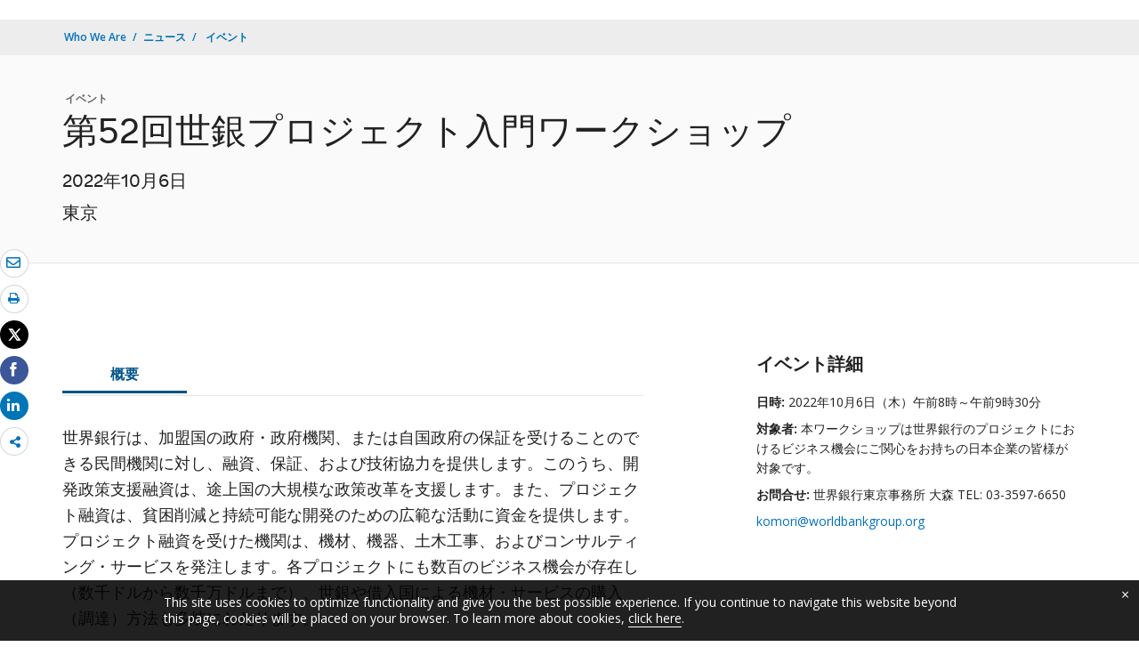

--- FILE ---
content_type: text/html;charset=utf-8
request_url: https://www.worldbank.org/ja/events/2022/10/06/52nd-introductory-workshop
body_size: 9700
content:
<!DOCTYPE html>

<html lang="ja">
    <head>

         

<meta http-equiv="X-UA-Compatible" content="IE=edge" />
    <script defer="defer" type="text/javascript" src="https://rum.hlx.page/.rum/@adobe/helix-rum-js@%5E2/dist/micro.js" data-routing="env=prod,tier=publish,ams=World Bank"></script>
<link rel="shortcut icon" href="/content/dam/wbr-redesign/logos/wbg-favicon.png" type="image/png"/>
    <meta name="viewport" content="width=device-width, initial-scale=1"/>
    <meta charset="utf-8" />
    <title>第52回世銀プロジェクト入門ワークショップ</title>
    <meta name="keywords" content="webinar, Japan(JP), workshop"/>
    <meta name="description" content="世界銀行東京事務所では、ビジネス機会における競争入札にご関心をお持ちの日本企業の皆様を対象に、世銀プロジェクトの仕組み、プロジェクトや競争入札に関する情報の入手・活用方法についての基本的な知識・ノウハウ、新調達フレームワークのポイントなどを、少人数制（定員16名）でわかりやすくご説明する「世銀プロジェクト 入門ワークショップ」をオンラインで開催しました。"/> 
    <meta name="language" content="ja"/>
    <link rel="canonical" href='https://www.worldbank.org/ja/events/2022/10/06/52nd-introductory-workshop'/>
<meta property="og:title" content="第52回世銀プロジェクト入門ワークショップ"/>
<meta property="og:site_name" content="World Bank"/>
<meta property="og:description" content="世界銀行東京事務所では、ビジネス機会における競争入札にご関心をお持ちの日本企業の皆様を対象に、世銀プロジェクトの仕組み、プロジェクトや競争入札に関する情報の入手・活用方法についての基本的な知識・ノウハウ、新調達フレームワークのポイントなどを、少人数制（定員16名）でわかりやすくご説明する「世銀プロジェクト 入門ワークショップ」をオンラインで開催しました。"/>
<meta property="og:type" content="article"/>
<meta property="og:test" content="https://www.worldbank.org/content/dam/wbr/share-logo/social-share.jpg"/>
<meta property="og:image:type" content="image/jpg" />
<meta property="og:image:width" content="1200" />
<meta property="og:image:height" content="630" />
<meta property="og:image" content="https://www.worldbank.org/content/dam/wbr/share-logo/social-share.jpg"/>
<meta property="og:url" content="https://www.worldbank.org/ja/events/2022/10/06/52nd-introductory-workshop"/>
<meta name="twitter:card" content="summary"/>
<meta name="twitter:site" content="World Bank"/>
<meta name="twitter:title" content="第52回世銀プロジェクト入門ワークショップ"/>
<meta name="twitter:description" content="世界銀行東京事務所では、ビジネス機会における競争入札にご関心をお持ちの日本企業の皆様を対象に、世銀プロジェクトの仕組み、プロジェクトや競争入札に関する情報の入手・活用方法についての基本的な知識・ノウハウ、新調達フレームワークのポイントなどを、少人数制（定員16名）でわかりやすくご説明する「世銀プロジェクト 入門ワークショップ」をオンラインで開催しました。"/>
<meta name="twitter:image:src" content="https://www.worldbank.org/content/dam/wbr/share-logo/social-share.jpg"/>
<meta name="dcterms.title" content="第52回世銀プロジェクト入門ワークショップ" />
<meta name="dcterms.type" content="Text/HTML" />
<meta name="dcterms.identifier" content="https://www.worldbank.org/ja/events/2022/10/06/52nd-introductory-workshop"/>
<meta name="dcterms.language" content="ja" /> 
<script src="/etc.clientlibs/worldbankgroup/clientlibs/vendor/jquery.js"></script>
  


 


   
 








<script src="//assets.adobedtm.com/223f6e2cf7c9/3eb6c9b72a93/launch-7bc0cdc67098.min.js" async></script>



<link rel="stylesheet" href="/etc.clientlibs/worldbankgroup/clientlibs/clientlib-base.css" type="text/css">
<link rel="stylesheet" href="/etc.clientlibs/worldbankgroup/components/content/redesign_related/clientlibs/site.css" type="text/css">
<link rel="stylesheet" href="/etc.clientlibs/worldbankgroup/components/content/redesign_static_content/clientlibs/site.css" type="text/css">
<link rel="stylesheet" href="/etc.clientlibs/worldbankgroup/components/content/lp__media_components/clientlibs/site.css" type="text/css">
<link rel="stylesheet" href="/etc.clientlibs/worldbankgroup/components/content/c02v2_multimedia/clientlibs/site.css" type="text/css">
<link rel="stylesheet" href="/etc.clientlibs/worldbankgroup/components/content/f03v1_pagetools/clientlibs/site.css" type="text/css">
<link rel="stylesheet" href="/etc.clientlibs/worldbankgroup/components/content/c14v1_contacts/clientlibs/site.css" type="text/css">
<link rel="stylesheet" href="/etc.clientlibs/worldbankgroup/components/content/redesign_title/clientlibs/site.css" type="text/css">
<link rel="stylesheet" href="/etc.clientlibs/worldbankgroup/components/content/tab/clientlibs/site.css" type="text/css">
<link rel="stylesheet" href="/etc.clientlibs/worldbankgroup/components/content/embedcode/clientlibs/site.css" type="text/css">
<link rel="stylesheet" href="/etc.clientlibs/worldbankgroup/components/content/redesign_details/clientlibs/site.css" type="text/css">
<link rel="stylesheet" href="/etc.clientlibs/worldbankgroup/components/content/c15v7_event_redesign/clientlibs/site.css" type="text/css">
<link rel="stylesheet" href="/etc.clientlibs/worldbankgroup/components/content/list_navigation/clientlibs/site.css" type="text/css">

                
                
  


</head>

  





 

<script>
    var pagelang='ja';
    var modal_Title='Live Now';
    var modal_Header='WORLD BANK LIVE';
    var join_Msg='Join Now';
    var cid_Code='?intcid=wbw_xpl_liveoverlay_en_ext';
</script>
<link rel="stylesheet" href="/etc.clientlibs/worldbankgroup/clientlibs/clientlibs-liveevent-popup.css" type="text/css">
<script src="/etc.clientlibs/worldbankgroup/clientlibs/clientlibs-liveevent-popup.js"></script>
<div class="wb_metadata">







</div>
<body>

    <div id="wbg-aem-target" class="wbg-aem-target"></div>
      













<link rel="stylesheet" href="/etc.clientlibs/worldbankgroup/components/global/service/headerservice/clientlibs/site.css" type="text/css">
<header></header>
<script src="/etc.clientlibs/worldbankgroup/components/global/service/headerservice/clientlibs/site.js"></script>
 
<script>
        const headeroptions = {
            
			languageToggler: { default: false},
            
            languagecode: 'ja',
            enabletrendingdata: true,
			selector:'header',
			serviceEndpoint:'/wbg/aem/service/header/en'
        };
		populateHeader(headeroptions);

    </script>


<input type="hidden" name="wcmmode" class="WCMmode" value="DISABLED">

<main id="main">

    
    <div class="lang-toggler language_toggler parbase">





 












<div  class="lp__breadcrumb  breadcrumb_05">
    <div class="container">
        <div class="row">
            <div class="col-lg-6 col-md-5 col-sm-5 col-xs-6">
                
                <nav aria-label="Breadcrumb" class="lp-page-title">
                    
                    <ol class="lp__breadcrumb_list 1">
                        
                        <li class="lp__breadcrumb_list_item"><a class="l1-breadcrumb" href="/en/who-we-are">Who We Are</a></li>
                        
                        <li class="lp__breadcrumb_list_item hidden-sm hidden-xs"><a class="l1-breadcrumb" href="/ja/news">ニュース</a></li>
                        
                        
                        <li class="lp__breadcrumb_list_item hidden-sm hidden-xs"><a class="l1-breadcrumb" href="/ja/events"> イベント</a></li>
                        
                        
                    </ol>
                    
                </nav>
                
            </div>
            <!-- End Page Title -->
            
        </div>
    </div>
</div>
<div class="clearix"></div>




<script>
    $(document).ready(function() {

          var cuurpage = "/content/wb-home/ja/news/events/2022/10/06/52nd-introductory-workshop";
    var pageLocale = "ja";
    var activeLink =$(".lp__breadcrumb li" ).first().children("a").attr('href');    
    if (typeof activeLink !== 'undefined'){
        $(".lp__megamenu li.lp__megamenu_list a, .lp__megamenu li.lp__megamenu_list").removeClass("active");

        //adedd for D&R to Highlight menu 
        if(cuurpage.indexOf('publication/documents-reports') !== -1 && (cuurpage.indexOf("http") !== -1 || cuurpage.indexOf("https") !== -1)){
            activeLink = "/" + activeLink.split("/").slice(3).join("/");                
        }//end
        $(".lp__megamenu li.lp__megamenu_list").each(function(index, obj) {
            if ($(this).children("a").attr('href') == activeLink){
                $(this).children("a").addClass("active");
            }
        });
    }
    
    var isCPF = "false";    
    var activeLink = "";
    if (isCPF == "true" && typeof activeLink !== 'undefined'){		
        $(".lp__megamenu li.lp__megamenu_list a, .lp__megamenu li.lp__megamenu_list").removeClass("active");
        $(".lp__megamenu li.lp__megamenu_list").each(function(index, obj) {
            
            if ($(this).children("a").text().toLowerCase().trim() == activeLink.toLowerCase().trim())
            {
                $(this).addClass("active");
                $(this).children("a").addClass("active");
            }
        });
    }
    });

    
</script>


</div>

    


     
    
    <div class="par parsys"><div class="supergrid parbase section">




    
    <div class="full-row-news-content-banner" style="padding: 80px 0px 32px 0px; ">
    

        
        <div class="container">
            	<div class="">
            <div class="par parsys"><div class="gridlayout parbase section">











<div class="row ">

                <div class="col-md-12 col-xs-12  colsplit 2">
            
			<div class="  " >
				<div class="grid_12_par_0 parsys">
    
    



		

    
    

<div style="padding-left:0px;padding-right:0px;" class="remove-padding-grid" >
    
    




<div class="c15v7_event_redesign parbase section">



























<div class="lp__event_heading ">
    <div class="lp__heading ">
        <div class="lp__hammer"><span> イベント</span></div>
        
        
        
        
        
        
        
        
        
        				
        <h1 class="h1" id="sr_listnav_dropdown">
            
            第52回世銀プロジェクト入門ワークショップ
            
        </h1>
        
        
        <div class="lp__event_date">2022年10月6日</div>
        
        <div class="lp__event_location">東京<div>
            
            
            </div>
        </div>
    </div>
    






</div>



</div>





    
</div>

			</div>
			
		    </div>
		    
</div>
<div class="clearfix" aria-hidden="true"></div>


	<div style="margin-bottom: 0px"></div>



</div>

</div>

            </div>
        </div>     
    </div>
    


    </div>
<div class="supergrid parbase section">




    
    <div class="row clearfix full-row-white-components" style=" ">
    

        
        <div class="container">
            	<div class="">
            <div class="par parsys"><div class="gridlayout parbase section">











<div class="row ">

                <div class="col-md-12 col-xs-12  colsplit 2">
            
			<div class="  " >
				<div class="grid_12_par_0 parsys">
    
    



		

    
    

<div style="padding-left:0px;padding-right:0px;" class="remove-padding-grid" >
    
    




<div class="f03v1_pagetools parbase section">
    

    

<script src="/etc/designs/wbr/components/f03v1_pagetools_clientlib.js"></script>

    
    <div class=" clearfix"  >
        <div id="f03v1-social-sharing" class="lp__socialshare_tool pagetools" style=";">
        <div class="btn-group" style="width: 100%;">
        <ul class="lp__socialshare_list">
               <li class="lp__socialbtn email" title="Eメール" >
                    <a href="" id="wbgmailto" aria-label="email" class="lp lp-envelope" data-customlink="em:page tools" data-text="email">
    				</a>

                </li>

                
                 <li class="lp__socialbtn print" title="印刷">
                    <a id="printicon1" aria-label="print" class="lp lp-print" href="javascript:void(0);" onclick="window.open('https://www.worldbank.org/ja/events/2022/10/06/52nd-introductory-workshop.print')" data-customlink="pr:page tools" data-text="print">
			
                    </a>
                </li>
                

				<li class="lp__socialbtn twitter" title="ツィートする" id = "wbrtwt">
                    <a href="#" class="lp lp-twit" aria-label="Share twitter" id="wbgtwt" data-customlink="sw:page tools" data-text="twitter"></a>
                </li>

                <li class="lp__socialbtn facbook" title="フェイスブック" id = "wbrfb">
                    <a href="#" class="lp lp-fb" aria-label="Share facebook" id="wbgfb" data-customlink="sw:page tools" data-text="facebook"></a>
                </li>

                <li class="lp__socialbtn linkedin" title="シェアする" id = "wbrld">
                    <a href="#" id="wbgld" class="lp lp-linkln" aria-label="Share linkedin" data-customlink="sw:page tools" data-text="linkedin"></a>
                </li>		          
         
                <li class="lp__socialbtn share__more" title="シェアする" id="plus">
					<button class="lp lp-share opendialog" aria-haspopup="true" aria-expanded="false"><span class="sr-only">Share more</span></button>
                    <div class="share__moredialog" id="plus-drop" hidden="hidden">
                        <div class="lp__listitem">
                            <div class="dialog_form_actions">
								<button class="closedialog lp lp-times"><span class="sr-only">close</span></button>
							</div>                                
                                <ul>
                                
                                    <li>
                                        <a data-text="linkedin" href="javascript:share('https://www.linkedin.com/shareArticle?mini=true&url=');" data-customlink="sw:page tools">  
                                            <img class="lp__social_img" src="/content/dam/wbr/stayconnected/icons-linkin32x32.svg" alt="Image" title="LinkedIn">
                                            <span class="lp__socialshare_lable">linkedin</span>
                                        </a>
                                    </li>
                                                            
                                    <li>
                                        <a data-text="digg" href="javascript:share('https://digg.com/submit?url=');" data-customlink="sw:page tools">  
                                            <img class="lp__social_img" src="/content/dam/wbr/stayconnected/sm-icons-digg.svg" alt="Image" title="Digg">
                                            <span class="lp__socialshare_lable">digg</span>
                                        </a>
                                    </li>
                                                            
                                    <li>
                                        <a data-text="renren" href="javascript:share('https://share.renren.com/share/buttonshare.do?link=');" data-customlink="sw:page tools">  
                                            <img class="lp__social_img" src="/content/dam/wbr/stayconnected/sm-icons-renren.svg" alt="Image" title="人人网">
                                            <span class="lp__socialshare_lable">renren</span>
                                        </a>
                                    </li>
                                                            
                                    
                                        <li>
                                            <a data-text="stumbleupon" href="javascript:share('https://www.stumbleupon.com/submit?url=');" data-customlink="sw:page tools">
                                                <img class="lp__social_img" src="/content/dam/wbr/stayconnected/icons-stumbleupon.svg" alt="Image" title="Stumble Upon">
                                                <span class="lp__socialshare_lable">stumbleupon</span>
                                            </a>
                                        </li>
                                                                    
                                        <li>
                                            <a data-text="delicious" href="javascript:share('https://delicious.com/save?url=');" data-customlink="sw:page tools">
                                                <img class="lp__social_img" src="/content/dam/wbr/stayconnected/sm-icons-delicious.svg" alt="Image" title="Delicious">
                                                <span class="lp__socialshare_lable">delicious</span>
                                            </a>
                                        </li>
                                                                    
                                        <li>
                                            <a data-text="sina" href="javascript:share('https://v.t.sina.com.cn/share/share.php?title=');" data-customlink="sw:page tools">
                                                <img class="lp__social_img" src="/content/dam/wbr/stayconnected/sina-32x32.svg" alt="Image" title="新浪微博">
                                                <span class="lp__socialshare_lable">sina</span>
                                            </a>
                                        </li>
                                                                    
                                    </ul>
                                </div>
                            </div>
                        </li>
                </ul>
        </div>
        </div>
        </div>
        
<script>
    var emailcid ="SHR_SiteEmailShare_JA_EXT";
$(document).ready(function() {
   var body = window.location.href+"?cid="+emailcid;
    body= encodeURIComponent(body);
   var subject =$('title').text();
    subject =  encodeURIComponent(subject);
	$('#wbgmailto').attr('href','mailto:'+'?body='+body+'&subject='+subject);
 });
</script></div>



</div>





    
</div>

			</div>
			
		    </div>
		    
</div>
<div class="clearfix" aria-hidden="true"></div>


	<div style="margin-bottom: 36px"></div>



</div>
<div class="gridlayout parbase section">











<div class="row ">

                <div class="col-md-7 col-sm-12 col-xs-12 col-lg-7 colsplit 2">
            
			<div class="  " >
				<div class="grid_7_par_0 parsys">
    
    



		

    
    

<div style="padding-left:0px;padding-right:0px;" class="remove-padding-grid" >
    
    




<div class="c02v2_multimedia section">






 
</div>







<div class="c02v2_multimedia section">






 
</div>







<div class="redesign_static_content section"> 
 







 
 



<!--<script type="module" src="/apps/worldbankgroup/components/content/body_content_scene7/clientlibs/site/js/component.js" defer></script>-->
<!--<script type="module" src="/apps/worldbankgroup/components/content/body_content_scene7/clientlibs/site/js/twitter.js" defer></script>-->


  
    

















    


</div>







<div class="gridlayout parbase section">











<div class="row ">

                <div class="col-md-12 col-xs-12  colsplit 2">
            
			<div class="  " >
				<div class="grid_12_par_0 parsys">
    
    



		

    
    

<div style="padding-left:0px;padding-right:0px;" class="remove-padding-grid" >
    
    




<div class="tab parbase section">
 

 

    





<div class="lp__tab">
    <tab>
    <div id="tabOffsetWrapper">
        <div class="lp__tab_components">
            <div class="lp__wrapper">
                <div class="lp__scroller lp__scroller_left"><i class="lp lp-chevron-double-left" aria-hidden="true"></i></div>
                <div class="lp__scroller lp__scroller_right"><i class="lp lp-chevron-double-right" aria-hidden="true"></i></div>                  
                <ul class="lp__tablist" role="tablist">          
                    
                    <li role="presentation"><a role="tab" id="1-tab" tabindex="0" aria-selected="true" aria-controls="tab-0" data-customlink="tb:body content" onclick="_satellite.track('dynamicdata');" data-wbgtabidtabheader="1" class='lp__tab_active' href="#1">概要</a></li>

                    
                    <li role="presentation"><a role="tab" id="2-tab" tabindex="-1" aria-selected="false" aria-controls="tab-1" data-customlink="tb:body content" onclick="_satellite.track('dynamicdata');" data-wbgtabidtabheader="2" class="" href="#2">AGENDA</a></li>
                    
                    <li role="presentation"><a role="tab" id="3-tab" tabindex="-1" aria-selected="false" aria-controls="tab-2" data-customlink="tb:body content" onclick="_satellite.track('dynamicdata');" data-wbgtabidtabheader="3" class="" href="#3">SPEAKERS</a></li>
                    
                </ul>
            </div>

             

            
            <div class="lp__tabcontent">
                

            <div id="tab-0" class="tab_wbr" data-wbgtabidtabcontent="1" tabindex="0" role="tabpanel" aria-labelledby="1-tab" aria-labelledby="tab-0" >
                <div class="tab-0 parsys"><div class="redesign_static_content section"> 
 







 
 



<!--<script type="module" src="/apps/worldbankgroup/components/content/body_content_scene7/clientlibs/site/js/component.js" defer></script>-->
<!--<script type="module" src="/apps/worldbankgroup/components/content/body_content_scene7/clientlibs/site/js/twitter.js" defer></script>-->


  
    













<section >
    <article class="lp__body_content section   " >

        <p>世界銀行は、加盟国の政府・政府機関、または自国政府の保証を受けることのできる民間機関に対し、融資、保証、および技術協力を提供します。このうち、開発政策支援融資は、途上国の大規模な政策改革を支援します。また、プロジェクト融資は、貧困削減と持続可能な開発のための広範な活動に資金を提供します。プロジェクト融資を受けた機関は、機材、機器、土木工事、およびコンサルティング・サービスを発注します。各プロジェクトにも数百のビジネス機会が存在し（数千ドルから数千万ドルまで）、世銀や借入国による機材・サービスの購入（調達）方法も多岐にわたります。</p><p>世界銀行東京事務所では、このようなビジネス機会における競争入札にご関心をお持ちの日本企業の皆様を対象に、世銀プロジェクトの仕組み、プロジェクトや競争入札に関する情報の入手・活用方法についての基本的な知識・ノウハウ、新調達フレームワークのポイントなどを、少人数制（定員16名）でわかりやすくご説明する「世銀プロジェクト&nbsp;入門ワークショップ」をオンラインで開催しました。</p><h3 class='lp__lead_mdtitle'><strong>日時</strong></h3><p>2022年10月6日（木）午前8時～午前9時30分<br>＊午前7時45分より、接続可能の予定です。</p><h3 class='lp__lead_mdtitle'><strong>内容</strong></h3><ul><li>世界銀行の概要</li><li>世界銀行の融資プロジェクトの仕組み</li><li>プロジェクトや競争入札に関する情報の入手・活用方法</li><li>新調達フレームワークのポイント</li></ul><h3 class='lp__lead_mdtitle'><strong>スピーカー紹介</strong></h3><p> <figure class='lp__body_content_sm_ver  lp__body_left_img'><picture><source type=image/webp media=(min-width:768px) srcset='/content/dam/photos/220x285/2016/jan/jp-event-020516-takao-ikegami.jpg' class=img-responsive><source media=(min-width:992px) srcset='/content/dam/photos/220x285/2016/jan/jp-event-020516-takao-ikegami.jpg' class=img-responsive><source type=image/webp media=(min-width:320px) srcset='/content/dam/photos/220x285/2016/jan/jp-event-020516-takao-ikegami.jpg' class=img-responsive><source media=(min-width:768px) srcset='/content/dam/photos/220x285/2016/jan/jp-event-020516-takao-ikegami.jpg' class=img-responsive><img src='/content/dam/photos/220x285/2016/jan/jp-event-020516-takao-ikegami.jpg' class='img-responsive' alt='The World Bank' title='' id='fig_4a8e092f7c774350821faeaa1a762eb9_1'></picture></figure><strong>池上隆夫<br> </strong>世界銀行東京事務所 ビジネスインフォメーションアドバイザー</p><p>1989年からアフリカ局、欧州中央アジア局、東アジア局に勤務。上下水道、洪水対策の融資、調査、助言業務のタースクマネージャーを務める。欧州中央アジア局ではP A S (Procurement Accredited Staff) として上下水道プロジェクトの調達業務にも従事。2013年から現職。</p><p>
 <figure class='lp__body_content_sm_ver  lp__body_left_img'><picture><source type=image/webp media=(min-width:768px) srcset='/content/dam/photos/220x285/2020/may/jp-koichi-omori-220x285.jpg' class=img-responsive><source media=(min-width:992px) srcset='/content/dam/photos/220x285/2020/may/jp-koichi-omori-220x285.jpg' class=img-responsive><source type=image/webp media=(min-width:320px) srcset='/content/dam/photos/220x285/2020/may/jp-koichi-omori-220x285.jpg' class=img-responsive><source media=(min-width:768px) srcset='/content/dam/photos/220x285/2020/may/jp-koichi-omori-220x285.jpg' class=img-responsive><img src='/content/dam/photos/220x285/2020/may/jp-koichi-omori-220x285.jpg' class='img-responsive' alt='The World Bank' title='' id='fig_4a8e092f7c774350821faeaa1a762eb9_2'></picture></figure><strong>大森功一<br> </strong>世界銀行東京事務所 上級対外関係担当官</p><p>2000年世界銀行入行。東京事務所を経て、2010年から2014年まで、ワシントンの本部にて南アジア地域担当副総裁特別補佐官。2014年から東京事務所勤務、2019年から現職。現在は民間セクター、大学・研究機関、NGOシビルソサエティとの連携、南アジア地域などを担当。</p><p>&nbsp;</p><h3 class='lp__lead_mdtitle'>当日の資料</h3><ul><li><a href="https://thedocs.worldbank.org/en/doc/4ebc4d755f1743fe573bd284021eb9a4-0360012022/original/introductory-workshop-52.pdf" target="_blank">世界銀行プロジェクト入門ワークショップ プレゼンテーション</a>（PDF）</li><li><a href="https://thedocs.worldbank.org/en/doc/b25453f7d0eea6b7baffd102026237c8-0360012021/original/introductory-workshop-1.pdf" target="_blank">世界銀行プロジェクト入門ワークショップ 参考資料 投資プロジェクト融資における調達規則（借入者用） 概要説明</a>（PDF）</li></ul><p>&nbsp;</p><h3 class='lp__lead_mdtitle'><strong>過去のセミナー</strong></h3><p><a href="https://www.worldbank.org/en/events/all?lang_exact=Japanese&amp;qterm=%E5%85%A5%E9%96%80%E3%83%AF%E3%83%BC%E3%82%AF%E3%82%B7%E3%83%A7%E3%83%83%E3%83%97&amp;srt=date">世銀プロジェクト入門ワークショップシリーズ</a></p>
</article></section>



<div class="clearfix"></div>




    


</div>

</div>

            </div>
            

            <div id="tab-1" class="tab_wbr" data-wbgtabidtabcontent="2" tabindex="0" role="tabpanel" aria-labelledby="2-tab" aria-labelledby="tab-1" hidden>
                <div class="tab-1 parsys"><div class="redesign_static_content section"> 
 







 
 



<!--<script type="module" src="/apps/worldbankgroup/components/content/body_content_scene7/clientlibs/site/js/component.js" defer></script>-->
<!--<script type="module" src="/apps/worldbankgroup/components/content/body_content_scene7/clientlibs/site/js/twitter.js" defer></script>-->


  
    

















    


</div>

</div>

            </div>
            

            <div id="tab-2" class="tab_wbr" data-wbgtabidtabcontent="3" tabindex="0" role="tabpanel" aria-labelledby="3-tab" aria-labelledby="tab-2" hidden>
                <div class="tab-2 parsys"><div class="list_navigation section"> 
 







 
 





  
    


   



 
 






  


    


</div>

</div>

            </div>
            
            </div>
            
        </div>
    </div>
    </tab>
</div>






</div>



</div>





    
</div>

			</div>
			
		    </div>
		    
</div>
<div class="clearfix" aria-hidden="true"></div>


	<div style="margin-bottom: 0px"></div>



</div>



</div>





    
</div>

			</div>
			
		    </div>
		    
                <div class="col-md-1  colsplit 2">
            
			<div class="  " >
				<div class="grid_1_par_1 parsys">
    
    



		

    
    

<div style="padding-left:0px;padding-right:0px;" class="remove-padding-grid" >
    
    
</div>





    
</div>

			</div>
			
		    </div>
		    
                <div class="col-md-4 col-lg-4 col-sm-12 col-xs-12 colsplit 2">
            
			<div class="  wrap__heading_h2" >
				<div class="grid_4_par_2 parsys">
    
    



		

    
    

<div style="padding-left:0px;padding-right:0px;" class="remove-padding-grid" >
    
    



<hr class="hidden-lg hidden-md " aria-hidden="true">



<div class="redesign_details section">

    


    
		<div class="lp__event_details section"  class=" ">
    
	<h2 class="h2">イベント詳細</h2>
	<div class="event_details_info">
    
    <ul><li class="lp__event_listitem"> <span>日時:</span>&nbsp;2022年10月6日（木）午前8時～午前9時30分</li>
<li class="lp__event_listitem"> <span>対象者:</span>&nbsp;本ワークショップは世界銀行のプロジェクトにおけるビジネス機会にご関心をお持ちの日本企業の皆様が対象です。</li>

             <li class="lp__event_listitem"><span>お問合せ:</span>&nbsp;世界銀行東京事務所 大森&nbsp;TEL: 03-3597-6650
			</li>
                           
                <li class="lp__event_listitem"> <a href="mailto:komori@worldbankgroup.org">komori@worldbankgroup.org</a></li>                
			
    </ul>
	
	
	</div> 
            
</div>
<div class="clearfix"></div>
  
</div>







<div class="redesign_related section"> 
 







 
 






  
    










 
 


<style></style>


    </div>



</div>





    
</div>

			</div>
			
		    </div>
		    
</div>
<div class="clearfix" aria-hidden="true"></div>


	<div style="margin-bottom: 0px"></div>



</div>

</div>

            </div>
        </div>     
    </div>
    


    </div>

</div>

    
</main>

	








<link rel="stylesheet" href="/etc.clientlibs/worldbankgroup/components/global/service/footerservice/clientlibs/site.css" type="text/css">
<footer id="wbg_service_ext_footer"></footer>
<script src="/etc.clientlibs/worldbankgroup/components/global/service/footerservice/clientlibs/site.js"></script>
 
<script>
        const footeroptions = {
            languagecode: 'en',
			selector:'footer',
			serviceEndpoint:'/wbg/aem/service/footer/en'
        };
		populateFooter(footeroptions);
 
    </script>






<script src="/etc/designs/wbr/components/wbgajax.js"></script>

<div data-ajax-component-wbg data-url="/wbg/aem/service/ampopup" data-ajax-query-parameters='language=ja&pageName=/content/wb-home/ja/news/events/2022/10/06/52nd-introductory-workshop' ></div>

  


<script src="/etc.clientlibs/worldbankgroup/clientlibs/clientlib-base.js"></script>
<script src="/etc.clientlibs/worldbankgroup/components/content/redesign_related/clientlibs/site.js"></script>
<script src="/etc.clientlibs/worldbankgroup/components/content/redesign_static_content/clientlibs/site.js"></script>
<script src="/etc.clientlibs/worldbankgroup/components/content/f03v1_pagetools/clientlibs/site.js"></script>
<script src="/etc.clientlibs/worldbankgroup/clientlibs/clientlibs-swiper-iobserver.js"></script>
<script src="/etc.clientlibs/worldbankgroup/components/content/redesign_title/clientlibs/site.js"></script>
<script src="/etc.clientlibs/worldbankgroup/components/content/tab/clientlibs/site.js"></script>
<script src="/etc.clientlibs/worldbankgroup/components/content/embedcode/clientlibs/site.js"></script>
<script src="/etc.clientlibs/worldbankgroup/components/content/c15v7_event_redesign/clientlibs/site.js"></script>
<script src="/etc.clientlibs/worldbankgroup/components/content/list_navigation/clientlibs/site.js"></script>
<!--cookie consent starts-->
<section id="cookieconsentpopup" class="lp__cookie_tooltip" style="display: none;">
    <div class="container">
    <p>This site uses cookies to optimize functionality and give you the best possible experience. If you continue to navigate this website beyond this page, cookies will be placed on your browser. To learn more about cookies, <a href="https://www.worldbank.org/en/about/legal/privacy-notice">click here</a>. </p>
    <button type="button" class="close accept-consent" aria-label="close cookies policy notification" tabindex="0">
        <span aria-hidden="true">&times;</span>
    </button>
    </div>
</section>
<script defer src="/etc/designs/wbrrdesign/clientlibs-wbrredsign/js/cookie-consent.js"></script>
    <!--cookie consent ends-->






<script type="text/javascript">
var appInsights=window.appInsights||function(a){
  function b(a){c[a]=function(){var b=arguments;c.queue.push(function(){c[a].apply(c,b)})}}var c={config:a},d=document,e=window;setTimeout(function(){var b=d.createElement("script");b.src=a.url||"https://az416426.vo.msecnd.net/scripts/a/ai.0.js",d.getElementsByTagName("script")[0].parentNode.appendChild(b)});try{c.cookie=d.cookie}catch(a){}c.queue=[];for(var f=["Event","Exception","Metric","PageView","Trace","Dependency"];f.length;)b("track"+f.pop());if(b("setAuthenticatedUserContext"),b("clearAuthenticatedUserContext"),b("startTrackEvent"),b("stopTrackEvent"),b("startTrackPage"),b("stopTrackPage"),b("flush"),!a.disableExceptionTracking){f="onerror",b("_"+f);var g=e[f];e[f]=function(a,b,d,e,h){var i=g&&g(a,b,d,e,h);return!0!==i&&c["_"+f](a,b,d,e,h),i}}return c
  }({
      instrumentationKey:"2ddee9f8-57ef-4c0e-8810-a2f743116654"
  });

window.appInsights=appInsights,appInsights.queue&&0===appInsights.queue.length&&appInsights.trackPageView();
</script>



		
 

    





<script type="text/javascript" src="/etc/designs/wbg/clientlib/js/WebStatsUtil.js?q=nocache"></script>







<script>   
    
    var filters = [], queryParamValue,section=[],sFilters="",sSection="";
    var query_string = window.location.search;
    var paramMap = {
        'displayconttype_exact': 'type',
        'topic_exact': 'topic',
        'admreg_exact':'region',
        'count_exact':'country',
        'strdate':'startdate',
        'enddate':'enddate',
        'lang_exact':'language',
        'tf':'timeframe',
        'docty_exact':'document type',
        'lang_spoken_exact':'languages spoken',
        'job_title_exact':'role',
        'unit_exact':'unit',
        'first_name_AlphaBucket_exact':'first name',
        'surname_AlphaBucket_exact':'last name',
        'sector_exact':'sector',
        'status_exact':'status',
        'majdocty_exact':'major document type',
        'majtheme_exact':'theme',
        'teratopic_exact':'topic'
        
    };
    
    if(query_string){
        var queryPair = query_string.slice(1).split('&');
        for (var i = 0; i < queryPair.length; i++) {
            queryParamValue = queryPair[i].split('=')[1];
            
            queryParamName = queryPair[i].split('=')[0];
            
            if((typeof paramMap[queryParamName]!='undefined')  && (queryParamName!='lang_exact') && (queryParamName!='pastevents') && (queryParamName!='futureevents') && (queryParamName!='srt') && (queryParamName!='qterm') && (queryParamName!='x')&&(queryParamName!='y')){
                
                
                section.push(paramMap[queryParamName]);
                
                
            }
            
            
            if((queryParamName!='qterm') && (queryParamName!='futureevents') && (queryParamName!='pastevents') && (queryParamName!='srt') && (queryParamName!='os') && (queryParamName!='x') && (queryParamName!='lang_exact') &&(queryParamName!='y')){
                if(queryParamValue != ''){
                    filters.push(queryParamValue);
                }
            }
        }
        sFilters = filters.join(':');
        sSection = section.join(':');
        
        sSection = decodeURIComponent(sSection);
        
        sSection = sSection.replace(new RegExp("\\+","g"),' ');
        
        //s.eVar50= section;
        
        sFilters = decodeURIComponent(sFilters);
        
        sFilters = sFilters.replace(new RegExp("\\+","g"),' ');
        //s.list1 =filters;
    } 
</script> 



<script> 
    var wbgData = wbgData || {};
    wbgData.page = {
        pageInfo: {
            pageName: "ja:events:2022:10:06:52nd-introductory-workshop",
            pageCategory: "content page",
            pageUid: "c3472cef-455a-4410-84ef-fed848490411", 
            pageFirstPub: "09-27-2022", 
            pageLastMod: "10-31-2022", 
            contentType:"Events",
            topicTag:"",
            hier1:"ecr~who we are~events",
            channel:"EXT News EXT",
            webpackage:"",
            
        },
        sectionInfo: {
            siteSection: "who we are",
            subsectionP2:"events",
            subsectionP3:"52nd-introductory-workshop",
            subsectionP4:"",
            subsectionP5:""
            
        }
    },
        wbgData.site = {
            siteInfo: {
                siteLanguage: "ja", 
                siteCountry: "japan", 
                siteEnv: "prod", 
                siteRegion:"",
                siteType:"main",
            },
            
            techInfo: {
                cmsType: "AEM",
                bussVPUnit: "EXT",
                bussUnit: "ECR",
                bussUserGroup: "External",
                bussAgency: "ibrd"
            }
            
			  
            
            
        }
        
        
        
         
            
            
            
            
            
                
</script>


<script type="text/javascript">
    var wbgDataOld = {};
    wbgDataOld.page= {
        pageInfo: {
            pageName: "ja:events>2022>10>06>52nd-introductory-workshop",
            pageTitle:"第52回世銀プロジェクト入門ワークショップ",
            pageDate:"2022/10/06",
            hier1: "ecr~who we are~events", 
            hier2: "wbg~ml~japanese~who we are~events",
            channel:"EXT News EXT"
            
        },
        docInfo: {
            docAuthor: "",//Document author  						  
            docDate:"",//Document date					  
            docRegion:"",//Region								  
            docCountry:"Japan" 
        },
        
        teragramInfo: {													 	
            teragramTopic:"",  										  
            teragramKeyword:""	
        },
        siteInfo: {
            siteSection:"who we are",                                 
            subSection1:"who we are~events",						      
            subSection2:"who we are~events",              
            subSection3:"who we are~events",              
            siteLanguage:"Japanese",                                        
            siteRank:"1",											  
            contentType:"news"   										  
        },
        packageInfo:{
            
            webpackage:""
            
        },
        
        
        
        
        newsInfo: {													 
            newsSection:"all news",										 
                newsType:"Event ", 											
                    newsProducts:"",
                        newsAnnouncementType:"events"    
        },   
            vpuInfo: {
                vpuLegacy:"EXT",											 
                    vpu:"ECR"													 
            },
                
    }
    
    
    
    
    
    
    var opsAanalytics ={
        "projectId" :"NODATA", 
        "upi":"NODATA",
        "pageName":"who we are", 
        "tabName":"who we are", 
        "serverDate":"",  
        "clientDate":new Date().getTime(), 
        "totalResponseTime":"",
        "pageUrl":(document.URL).replace("https://","").replace("http://",""),
        "userAgent" :navigator.userAgent,
        "server":"www.worldbank.org", 
        "appId":"wbgext", 
        "key1":"events",
        "key2":"52nd-introductory-workshop",
        "key3":"",
        "key4":"",
        "key5":"",
        "key6":"Anonymous",
        "key7":"",
        "key8":"",
        "key9":"", 
        "key10":""
    };
    
    
    
</script>








        



<div id="wbg-aem-target-end" class="wbg-aem-target-end"></div>

   
</body>    </html>

--- FILE ---
content_type: text/css;charset=utf-8
request_url: https://www.worldbank.org/etc.clientlibs/worldbankgroup/components/content/redesign_details/clientlibs/site.css
body_size: -312
content:
.lp__event_heading .lp__event_date,
.lp__event_heading .lp__event_location {
  font-family: "Andes", sans-serif;
  font-size: 1.25rem;
  line-height: 1.75rem;
  color: rgba(0, 0, 0, 0.87);
}
.lp__event_details .event_details_info ul {
  margin: 0px 0px 24px 0px;
}
.lp__event_details .lp__event_listitem {
    font-size: 0.875rem;
    line-height: 1.375rem;
    color: rgba(0, 0, 0, 0.87);
    margin: 0px 0px 8px 0px;
}
.lp__event_details .lp__event_listitem span {
    font-weight: bold;
}

--- FILE ---
content_type: text/css;charset=utf-8
request_url: https://www.worldbank.org/etc.clientlibs/worldbankgroup/components/content/c15v7_event_redesign/clientlibs/site.css
body_size: 428
content:
.lp__event_heading .lp__event_date,
.lp__event_heading .lp__event_location {
  font-family: "Andes", sans-serif;
  font-size: 1.25rem;
  line-height: 1.75rem;
  color: rgba(0, 0, 0, 0.87);
}

/* === begin Heading (Title, subtitle and btn)=== */
.lp__heading_v1 {
  float: left;
  width: 100%;
  position: relative;
  margin-bottom: 10px;
  /*@media(min-width: 991.5px) {
    margin-bottom:0px;
  }*/
}
.lp__heading_v1 h2,
.lp__heading_v1 h3 {
  font-weight: bold;
  margin-bottom: 8px;
}
.lp__heading_v1 p {
  margin-bottom: 16px;
}
.lp__heading_v1 .view-all-btn {
  bottom: 0;
  right: 0px;
  height: auto;
  margin: -54px 16px 16px 0px;
  position: relative;
  float: right;
}
.lp__heading_v1 .view-all-btn:after {
  font-family: "loopicon";
  content: "\e118";
  font-size: 10px;
  margin-left: 4px;
}
.lp__heading_v1 .view-all-btn:nth-of-type(2) {
  margin-right: 0px;
}
.lp__heading_v1 .lp__outline_btn:hover,
.lp__heading_v1 .lp__outline_btn:active,
.lp__heading_v1 .lp__outline_btn.hover,
.lp__heading_v1 .lp__outline_btn.active,
.lp__heading_v1 .lp__outline_btn:focus,
.lp__heading_v1 .lp__outline_btn.focus {
  color: #fff;
}
@media (min-width: 768px) and (max-width: 991px) {
  .lp__heading_v1 h2 {
    padding-right: 128px;
  }
}
@media (min-width: 320px) and (max-width: 991px) {
  .lp__heading_v1 h2 {
    padding-right: 0px;
  }
  .lp__heading_v1 h3 {
    padding-right: 0px;
  }
  .lp__heading_v1 .view-all-btn {
    position: relative;
    float: none;
    margin: 0px 16px 0px 0px;
  }
}

.heading-v1-center {
  text-align: center;
}

.lp__page_title {
  font-size: 1.5rem;
  line-height: 2rem;
  color: #fff;
  margin: 0px;
  padding: 5px;
}

.lp__event_heading .lp__event_date,
.lp__event_heading .lp__event_location {
  font-family: "Andes", sans-serif;
  font-size: 1.25rem;
  line-height: 1.75rem;
  color: rgba(0, 0, 0, 0.87);
  margin-bottom: 8px;
}
.lp__event_heading i {
  margin-right: 8px;
  font-size: 16px;
}
.lp__event_heading .lp__dropdown {
  width: 300px;
}
.lp__event_heading .lp__dropdown:last-child {
  margin-bottom: 0px;
}
.lp__event_heading .lp__dropdown .lp__secondary_dropdown .lp__dropdown_toggle {
  background-color: #fff;
  border: 1px solid rgba(0, 0, 0, 0.42);
  color: rgba(0, 0, 0, 0.6);
}
.lp__event_heading .lp__dropdown .lp__secondary_dropdown .lp__secondary_dropdown_menu {
  background-color: #fff;
  border: 1px solid rgba(0, 0, 0, 0.42);
  color: rgba(0, 0, 0, 0.6);
  margin-top: 0px;
}
.lp__event_heading .lp__dropdown .lp__secondary_dropdown .lp__secondary_dropdown_menu li a {
  color: rgba(0, 0, 0, 0.6);
}
.lp__event_heading .lp__dropdown .lp__secondary_dropdown .lp__secondary_dropdown_menu li a:hover,
.lp__event_heading .lp__dropdown .lp__secondary_dropdown .lp__secondary_dropdown_menu li a:focus {
  background-color: transparent;
  color: #0071bc;
}
.lp__event_heading .lp__dropdown .lp__secondary_dropdown .lp__secondary_dropdown_menu li a:focus {
  background-color: transparent;
  color: #0071bc;
}

.lp__cta_btn:after,
.lp__news_link:after {
  font-family: "loopicon";
  content: "\e118";
  font-size: 0.625rem;
  margin-left: 4px;
}

.lp__btn_group_flex {
  position: relative;
  vertical-align: middle;
  width: 100%;
  display: inline-block;
}
@media (min-width: 992px) {
  .lp__btn_group_flex {
    display: flex;
    justify-content: flex-end;
  }
}
.lp__btn_group_flex > .lp__btn {
  position: relative;
}
.lp__btn_group_flex > .lp__btn:hover, .lp__btn_group_flex > .lp__btn:focus, .lp__btn_group_flex > .lp__btn:active, .lp__btn_group_flex > .lp__btn.active {
  z-index: 2;
}

/* === End Heading (Title, subtitle and btn)=== */

--- FILE ---
content_type: text/css;charset=utf-8
request_url: https://www.worldbank.org/etc.clientlibs/worldbankgroup/components/content/list_navigation/clientlibs/site.css
body_size: 1054
content:
/* === Begin List Navigation === */
.lp__lg_horizontal_img img {
  width: 263px;
  margin-right: 16px;
  float: left;
  display: block; }

.lp__md_horizontal_img img {
  width: 165px;
  margin-right: 16px;
  float: left;
  display: block; }

.lp__sm_horizontal_img img {
  width: 71px;
  margin-right: 16px;
  float: left;
  display: block; }

.lp__vertical_img {
margin-bottom: 8px;
    }
.lp__vertical_img img {
  width: 110px;
  margin-right: 16px;
  float: left;
  display: block; }

.lp__lg_vertical_img img {
  width: 220px;
  margin-right: 16px;
  float: left;
  display: block; }

.lp__md_vertical_img img {
  width: 165px;
  margin-right: 16px;
  float: left;
  display: block; }

.lp__sm_square_img img {
  height: 90px;
  width: 90px;
  margin-right: 16px;
  float: left;
  display: block;
object-fit: cover;}

.lp__lg_square_img img {
  height: 145px;
  width: 145px;
  margin-right: 16px;
  float: left;
  display: block; }

.lp__list_navigation_section {
  position: relative;
  margin-bottom: 32px; }
  .lp__list_navigation_section:before, .lp__list_navigation_section:after {
    content: " ";
    display: table; }
  .lp__list_navigation_section:after {
    clear: both; }

.lp__list_navigation_content {
  display: block; }
  .lp__list_navigation_content .lp__list_navigation_title {
    font-family: "Andes", sans-serif;
    font-size: 1.25rem;
    line-height: 1.75rem;
    color: rgba(0, 0, 0, 0.87);
    margin: 0px;
    font-weight: 600;
    position: relative;
    z-index: 10; }
    .lp__list_navigation_content .lp__list_navigation_title a {
      color: rgba(0, 0, 0, 0.87);
 display:block;}
  .lp__list_navigation_content .lp__hammer {
    text-transform: none;
    font-size: 0.875rem;
    line-height: 1.375rem;
    position: relative;
    z-index: 2; }
  .lp__list_navigation_content .lp__list_link {
    font-size: 0.875rem;
    line-height: 1.375rem;
    position: relative;
    z-index: 10; }
    .lp__list_navigation_content .lp__list_link ul li {
      margin: 0px; }
/*.lp__list_navigation_content .lp__list_link ul li a {
        display: block; }*/
  .lp__list_navigation_content .lp__blurb_text {
    position: relative;
    z-index: 10; }
    .lp__list_navigation_content .lp__blurb_text ul {
      list-style: disc;
      padding-left: 20px; }
    .lp__list_navigation_content .lp__blurb_text ol {
      list-style: decimal;
      padding-left: 20px; }
  .lp__list_navigation_content .lp__list_link_inline ul {
    list-style: none; }
    .lp__list_navigation_content .lp__list_link_inline ul li {
      display: inline-block;
      float: left; }
  .lp__list_navigation_content .lp__list_link_inline .lp__list_link_item {
    margin-right: 8px;
    padding-right: 8px;
    border-right: 1px solid #e5e5e5; }
    .lp__list_navigation_content .lp__list_link_inline .lp__list_link_item:last-child {
      margin: 0px;
      padding: 0px;
      border: 0px solid #e5e5e5; }
    .lp__list_navigation_content .lp__list_link_inline .lp__list_link_item a {
      margin-right: 4px; }
  .lp__list_navigation_content .lp__list_link_stack ul {
    list-style: none; }
    .lp__list_navigation_content .lp__list_link_stack ul li {
      display: block;
      margin-bottom: 8px; }
  .lp__list_navigation_content .lp__sublist_link ul {
    list-style: none; }
    .lp__list_navigation_content .lp__sublist_link ul li {
      display: block;
      margin-bottom: 8px; }
      .lp__list_navigation_content .lp__sublist_link ul li:nth-of-type(1), .lp__list_navigation_content .lp__sublist_link ul li:nth-of-type(2) {
        display: inline-block;
        padding: 0px 8px 0px 0px;
        margin: 0px 8px 0px 0px;
        border-top: 0px;
        border-right: 1px solid #e5e5e5; }
      .lp__list_navigation_content .lp__sublist_link ul li:nth-of-type(3) {
        display: inline-block; }
  .lp__list_navigation_content .lp__list_link_bulletpoint {
    display: table-cell; }
    .lp__list_navigation_content .lp__list_link_bulletpoint ul {
      padding-left: 20px;
      display: inline-block; }
      .lp__list_navigation_content .lp__list_link_bulletpoint ul li {
        margin-bottom: 4px;
        list-style: disc;
        width: 100%; }

@media (min-width: 768px) {
  .lp__list_navigation_content {
    display: table-cell; } }

.lp__list_nav_roundimg img {
  border-radius: 100%;
  border: 2px solid #0071bc; }

.lp__list_nav_smtitle .lp__list_navigation_content .lp__list_navigation_title {
  font-family: "Open Sans", sans-serif;
  font-size: 1rem;
  line-height: 1.4375rem; }

.lp__list_nav_mdtitle .lp__list_navigation_content .lp__list_navigation_title {
  font-family: "Open Sans", sans-serif;
  font-size: 1.125rem;
  line-height: 1.8125rem; }

.lp__list_navcomponents .two__column {
  display: flex;
  flex-direction: row;
  flex-wrap: wrap; }
  .lp__list_navcomponents .two__column > li {
    float: none;
    width: 100%; }
    
    @media (min-width: 992px) {
      .lp__list_navcomponents .two__column > li {
        width: 47%;
        margin-right: 16px;} }
.lp__list_navcomponents .three__column {
  display: flex;
  flex-direction: row;
  flex-wrap: wrap; }
  .lp__list_navcomponents .three__column li {
    float: none;
    width: 100%;
 }
    @media (min-width: 768px) {
      .lp__list_navcomponents .three__column li {
        float: left;
        width: 45%;
        margin-right: 16px; } }
    @media (min-width: 992px) {
      .lp__list_navcomponents .three__column li {
        width: 30%; } }
.lp__list_navcomponents .four__column {
  display: flex;
  flex-direction: row;
  flex-wrap: wrap;
 }
  .lp__list_navcomponents .four__column li {
    float: none;
    width: 100%; }
    @media (min-width: 768px) {
      .lp__list_navcomponents .four__column li {
        float: left;
        width: 45%;
        margin-right: 16px; } }
    @media (min-width: 992px) {
      .lp__list_navcomponents .four__column li {
        width: 23%; } }
        .lp__list_navcomponents .six__column {
  display: flex;
  flex-direction: row;
  flex-wrap: wrap; }
  .lp__list_navcomponents .six__column li {
    float: none;
    width: 100%; }
    @media (min-width: 600px) {
      .lp__list_navcomponents .six__column li {
        float: left;
        width: 45%;
        margin-right: 16px; } }
    @media (min-width: 768px) {
      .lp__list_navcomponents .six__column li {
        width: 14.40%; } }
    @media (min-width: 992px) {
      .lp__list_navcomponents .six__column li {
        width: 22.65%; } }
    @media (min-width: 1200px) {
      .lp__list_navcomponents .six__column li {
        width: 14.95%; } }
@media (min-width: 992px) {
  .three__column .lp__list_nav_inline .lp__vertical_img img,
  .three__column .lp__list_nav_inline .lp__lg_vertical_img img,
  .three__column .lp__list_nav_inline .lp__md_vertical_img img{
    float: none;
    width: 100%; }

                    }
/* === End List Navigation === */
/* === begin List Navigation with icon === */
    .lp__list_navigation_card .lp__list_navigation_content .lp__list_navigation_title {
      font-family: "Andes", sans-serif;
      font-size: 1.25rem;
      line-height: 1.75rem;
      color: rgba(0, 0, 0, 0.87);
      margin-bottom: 8px;
      font-weight: 600;
      position: relative;
      z-index: 10; }
      @media (min-width: 768px) {
        .lp__list_navigation_card .lp__list_navigation_content .lp__list_navigation_title {
          font-size: 2rem;
          line-height: 2.5rem; } }
      .lp__list_navigation_card .lp__list_navigation_content .lp__list_navigation_title a {
        color: rgba(0, 0, 0, 0.87); }
    .lp__list_navigation_card .lp__list_navigation_content .lp__hammer {
      font-family: "Andes", sans-serif;
      font-size: 1.5rem;
      line-height: 2rem;
      color: rgba(0, 0, 0, 0.87);
      margin-bottom: 16px;
      font-weight: 600;
      position: relative;
      z-index: 10; }
      .lp__list_navigation_card .lp__list_navigation_content .lp__hammer a {
        color: rgba(0, 0, 0, 0.87); }
    .lp__list_navigation_card .lp__list_navigation_content p {
      margin-bottom: 16px; }
.lp__list_navigation_card .lp__list_navigation_content .lp__blurb_text {
      font-size: 1.125rem;
      line-height: 1.8125rem;
      color: rgba(0, 0, 0, 0.87); }
/* === End List Navigation with icon === */
.wrap__listnavigation_components .lp__list_navigation_section {
  margin-bottom: 16px; }

.wrap__listnavigation_components .lp__list_nav_smtitle .lp__list_navigation_content .lp__list_navigation_title {
  font-size: 0.875rem;
  line-height: 1.375rem;
  font-weight: bold; }
  .wrap__listnavigation_components .lp__list_nav_smtitle .lp__list_navigation_content .lp__list_navigation_title a {
    color: #0071bc; }
    .wrap__listnavigation_components .lp__list_nav_smtitle .lp__list_navigation_content .lp__list_navigation_title a:hover, .wrap__listnavigation_components .lp__list_nav_smtitle .lp__list_navigation_content .lp__list_navigation_title a:focus {
      color: #00538A;
      text-decoration: underline; }

.wrap__listnavigation_components .lp__hammer {
  font-size: 0.75rem;
  line-height: 1.0625rem; }


.lp__list_navigation_section .lp__list_img {
  display: block;
  float: left;
  width: 25%;
  margin-right: 16px;
}
@media (min-width: 992px) {
  .lp__list_navigation_section .lp__list_img {
    width: 16.66667%;
  }
}

.lp__list_navigation_card .lp__list_navigation_content .lp__list_navigation_subtitle {
  margin-bottom: 0px;
}

.lp__list_navigation_section table td {
    padding: 5px 5px;
}


.lp__list_navigation_content .lp__list_link_inline .lp__list_link_item i {
    font-size: 18px;
    float: left;
    margin-right: 4px;
    vertical-align: middle;
    line-height: 23px;
}

.lp__xl_square_img img {
    width: auto;
    margin: 0px auto 8px auto;
    display: block; }
@media (min-width:768px) {
.lp__xl_square_img img {
        margin: 0px 16px 8px 0px;
        height: 300px;
        width: 300px;
            float: left;

    }
    }

--- FILE ---
content_type: application/javascript;charset=utf-8
request_url: https://www.worldbank.org/etc.clientlibs/worldbankgroup/components/content/c15v7_event_redesign/clientlibs/site.js
body_size: 1789
content:


$( document ).ready(function() {
    $( ".addToCal" ).on( "click", function(){
		$( this ).toggleClass( "open" );
	} );



    $( ".addToCalOptions li a" ).on( "click", function(){

        var $this = $( this ),
        data = $this.closest( ".lp__event_heading" ).find( ".addToCal" ).data( "ace" ),
        type = $this.data( "type" ),
        url = "";
         console.log( data );
        console.log( type );
        switch( type ){
        case "google":
        url = getUrl_google( data );
        break;
        case "yahoo":
        url = getUrl_yahoo( data );
        break;
        case "hotmail":
        url = getUrl_hotmail( data );
        break;
        case "ics":
        // Logic to download ics file.
		url = makeIcsFile(data) 
        break;
        default:
        break;
        }
        console.log( url );
        window.open( url, '_blank' );
    } );
});

function generateICSCalendar(data) {

    var startTime = _getUTCTime(data.time.start, data.time.zone);
    var endTime = _getUTCTime(data.time.end, data.time.zone);
    var evtsubject= data.title;
    var evtaddress  = data.location;
    var url  = data.url ? encodeURIComponent(data.url):'';
    var description = encodeURIComponent(data.desc);
    
    var href = encodeURI(
        'data:text/calendar;charset=utf8,' + [
        'BEGIN:VCALENDAR',
        'VERSION:2.0',
        'BEGIN:VEVENT',
        'URL:' + document.URL,
        'DTSTART:' + (startTime || ''),
        'DTEND:' + (endTime || ''),
            'SUMMARY:' + (evtsubject || ''),
                'DESCRIPTION:' + (url || ''),
                    'LOCATION:' + (evtaddress || ''),
                        'END:VEVENT',
                            'END:VCALENDAR'].join('\n'));
    return href;
}

function makeIcsFile(data) {

    var timezone = Intl.DateTimeFormat().resolvedOptions().timeZone;

    //var startTime = _getUTCTime((data.time[0].startDate+' '+data.time[0].startTime), data.time[0].zone);
    //var endTime = _getUTCTime((data.time[0].endDate+' '+data.time[0].endTime), data.time[0].zone);
    var cendTime = data.time[0].enddate;
    var cstartTime = data.time[0].startdate;

   
   // var startTime = evtformatTime(new Date(cstartTime));
    //var endTime = evtformatTime(new Date(cendTime));

   var startTime = (new Date(cstartTime)).toLocaleString('en-US', {timeZone: timezone});
   var endTime = (new Date(cendTime)).toLocaleString('en-US', {timeZone: timezone});
    startTime = evtformatTime(new Date(startTime));
     endTime = evtformatTime(new Date(endTime));


    var evtsubject= encodeURIComponent(data.title);
    var evtaddress  = encodeURIComponent(data.location);
    var url  = data.url ? encodeURIComponent(data.url):'';
    var description = encodeURIComponent(rewrite_html_elements(data.desc, true));
  	var ics = 
    'data:text/calendar;charset=utf8,' +
     "BEGIN:VCALENDAR\n" +
    "CALSCALE:GREGORIAN\n" +
    "METHOD:PUBLISH\n" +
    "PRODID:-//Test Cal//EN\n" +
    "VERSION:2.0\n" +
    "BEGIN:VEVENT\n" +
    "UID:test-1\n" +
    "DTSTART;VALUE=DATE:" +
    startTime +
    "\n" +
    "DTEND;VALUE=DATE:" +
    endTime +
    "\n" +
    "SUMMARY:" +
    evtsubject +
    "\n" +
    "DESCRIPTION:" +
    description +'\n'+url+
    "\n" +
    'LOCATION:' + evtaddress+
    "\n" +
    "END:VEVENT\n" +
    "END:VCALENDAR";

  return ics;
}

function rewrite_html_elements(content, clear=false) {
    // standardize any line breaks
    if(clear){            
        content = content.replace(/<br\s*\/?>/gi, '\\n');
    }
    content = content.replace(/\[url\]([\w&$+.,:;=~!*'?@^%#|\s\-()/]*)\[\/url\]/gi, function (match, p1) {
        const urlText = p1.split('|');
        const text = (function () {
            if (urlText.length > 1 && urlText[1] != '') {
                return urlText[1];
            } else {
                return urlText[0];
            }
        })();
        if(clear){            
            return ('Go to Event -> '+urlText[0] );
        }else{
            return ('Go to Event -> '+'<a href="' + urlText[0] +'" rel="noopener">' + text + '</a>');
        }

    });

    return content;
}

function getUrl_google( data ) {

    var cendTime = data.time[0].enddate;
    var cstartTime = data.time[0].startdate;

    var timezone = Intl.DateTimeFormat().resolvedOptions().timeZone;
    var startTime = (new Date(cstartTime)).toLocaleString('en-US', {timeZone: timezone});
    var endTime = (new Date(cendTime)).toLocaleString('en-US', {timeZone: timezone});
    startTime = evtformatTime(new Date(startTime));
     endTime = evtformatTime(new Date(endTime));


   // var startTime = evtformatTime(new Date(cstartTime));
    //var endTime = evtformatTime(new Date(cendTime));




    var url = 'https://www.google.com/calendar/event?action=TEMPLATE';
    url += '&text=' + encodeURIComponent(data.title);
    url += '&details=' + encodeURIComponent(rewrite_html_elements(data.desc));
    url += '&location=' + encodeURIComponent(data.location);
    //url += '&startdate=' + encodeURIComponent(data.time[0].startdate);
  //  url += '&enddate=' + encodeURIComponent(data.time[0].enddate);
    //url += '&dates=' + encodeURIComponent(_getUTCTime((data.time[0].startDate+' '+data.time[0].startTime), data.time[0].zone) + '/' + _getUTCTime((data.time[0].endDate+' '+data.time[0].endTime), data.time[0].zone));  // time needs to be sent as UTC and let Google handle converting to local
    // url += '&dates=' + encodeURIComponent(_getUTCTime((data.time[0].enddate),   _getUTCTime((data.time[0].startdate))));  // time needs to be sent as UTC and let Google handle converting to local
    url += '&dates=' + startTime +'/'+endTime;  // time needs to be sent as UTC and let Google handle converting to local
   // url += '&sprop=website:' + encodeURIComponent(data.url);
    //url += '&sprop=name:' + encodeURIComponent(data.organizer.name);
    return url;
}
function getUrl_yahoo( data ) {
    var cendTime = data.time[0].enddate;
    var cstartTime = data.time[0].startdate;
	
	//adding timezone specifc date code
	var timezone = Intl.DateTimeFormat().resolvedOptions().timeZone;
    var startTime = (new Date(cstartTime)).toLocaleString('en-US', {timeZone: timezone});
    var endTime = (new Date(cendTime)).toLocaleString('en-US', {timeZone: timezone});
    startTime = evtformatTime(new Date(startTime));
    endTime = evtformatTime(new Date(endTime));
	 
	 
    //var startTime = evtformatTime(new Date(cstartTime));
    //var endTime = evtformatTime(new Date(cendTime));

    var url = 'http://calendar.yahoo.com?v=60';
    url += '&TITLE=' + encodeURIComponent(data.title);
    url += '&DESC=' + encodeURIComponent(rewrite_html_elements(data.desc, true));
    url += '&URL=' + encodeURIComponent(data.url);
    url += '&in_loc=' + encodeURIComponent(data.location);
    url += '&ST=' + startTime;
    //Replacing DUR with ET 
    //url += '&DUR=' + endTime;
    url += '&ET=' + endTime;
    return url;
}

function _getUTCTime( dateObj, zone ) {
    var newDateObj = _adjustToUTC(dateObj, zone);
    return _getDatePart(newDateObj.getFullYear(),4) + _getDatePart(newDateObj.getMonth()+1,2) + _getDatePart(newDateObj.getDate(),2) + 'T' + _getDatePart(newDateObj.getHours(),2) + _getDatePart(newDateObj.getMinutes(),2) + _getDatePart(newDateObj.getSeconds(),2) + 'Z';
}

function _getDatePart(part, digits){
    part = part.toString();
    while(part.length < digits) {
        part = '0' + part;
    }
    return part;
}

function _adjustToUTC(dateObj, zone){
    var dateOut = new Date(dateObj),
    hours, mins;

    if(isNaN(dateOut.getTime())) {
        return new Date();
    }

    // adjust to UTC
    hours = zone.substring(1,3);
    mins = zone.substring(4,6);
    if(zone.substring(0,1) === '-') {
        dateOut.setHours(dateOut.getHours() + (hours-0));
        dateOut.setMinutes(dateOut.getMinutes() + (mins-0));
    } else {
        dateOut.setHours(dateOut.getHours() - hours);
        dateOut.setMinutes(dateOut.getMinutes() - mins);
    }
    return dateOut;
}

function _getDateDiff(startDate, endDate) {
    var diff = Math.floor((endDate - startDate)/60000),
    hours = Math.floor(diff/60),
    mins = diff - (hours * 60);
    return this._getDatePart(hours,2) + this._getDatePart(mins,2);
}

var evt_IN_MINUTES = 60 * 1000; 

var evtformatTime = function(date) {
    return date.toISOString().replace(/-|:|\.\d+/g, '');
};


